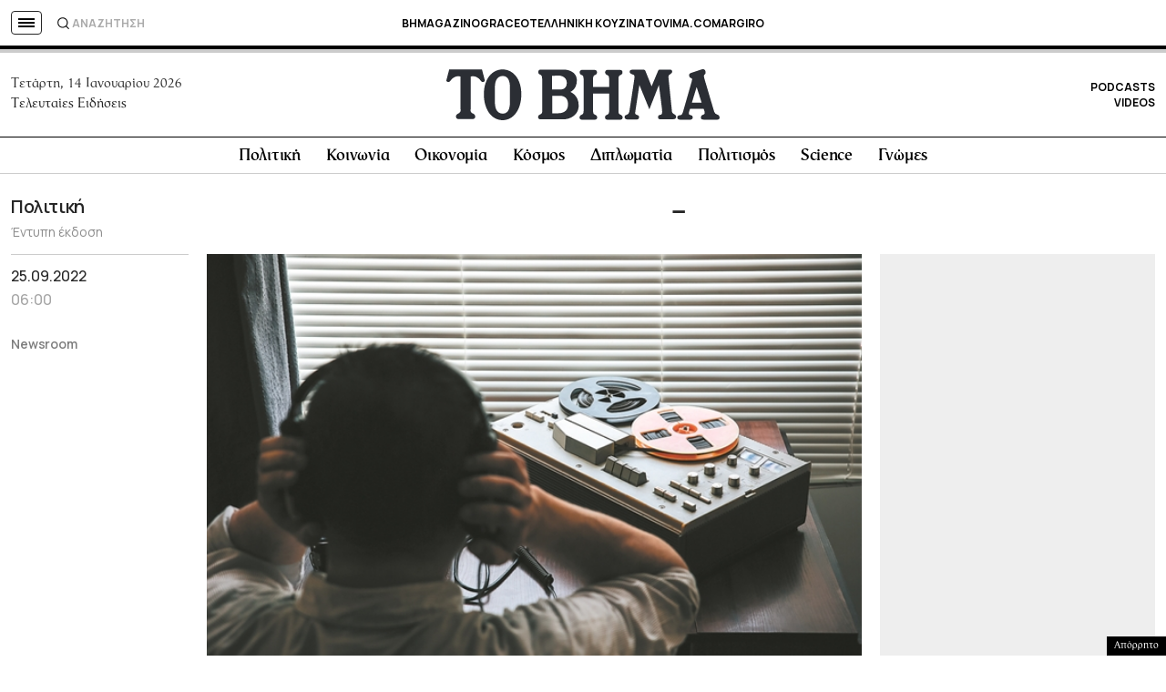

--- FILE ---
content_type: text/html; charset=utf-8
request_url: https://www.google.com/recaptcha/api2/aframe
body_size: 182
content:
<!DOCTYPE HTML><html><head><meta http-equiv="content-type" content="text/html; charset=UTF-8"></head><body><script nonce="jsu4r7-Yz7D3tcmrwM4ZWw">/** Anti-fraud and anti-abuse applications only. See google.com/recaptcha */ try{var clients={'sodar':'https://pagead2.googlesyndication.com/pagead/sodar?'};window.addEventListener("message",function(a){try{if(a.source===window.parent){var b=JSON.parse(a.data);var c=clients[b['id']];if(c){var d=document.createElement('img');d.src=c+b['params']+'&rc='+(localStorage.getItem("rc::a")?sessionStorage.getItem("rc::b"):"");window.document.body.appendChild(d);sessionStorage.setItem("rc::e",parseInt(sessionStorage.getItem("rc::e")||0)+1);localStorage.setItem("rc::h",'1768374643864');}}}catch(b){}});window.parent.postMessage("_grecaptcha_ready", "*");}catch(b){}</script></body></html>

--- FILE ---
content_type: application/javascript; charset=utf-8
request_url: https://fundingchoicesmessages.google.com/f/AGSKWxU9FYfIPq86byoSoQ0msZKcKq3K_OJEm4w0ekCT3G3cHUUNjdHg6nJ7gdcgqouLIebzz8j4e_sy8vMMzykfWhIYz8uPkuVbL5tn4hvKtuug9o5rNw_wTRZtc-fKT5twQw9yIG7t6wsbcVt725yIn6Wm3WZxgKMA10_3oC7r2maENFjTZ0CywepJ_Y1b/_/rightAd2./adcase./ovt_show.asp?_adsrv?/adoptionicon.
body_size: -1289
content:
window['90f4fdbd-b7e1-48f6-a0d6-004027ae5312'] = true;